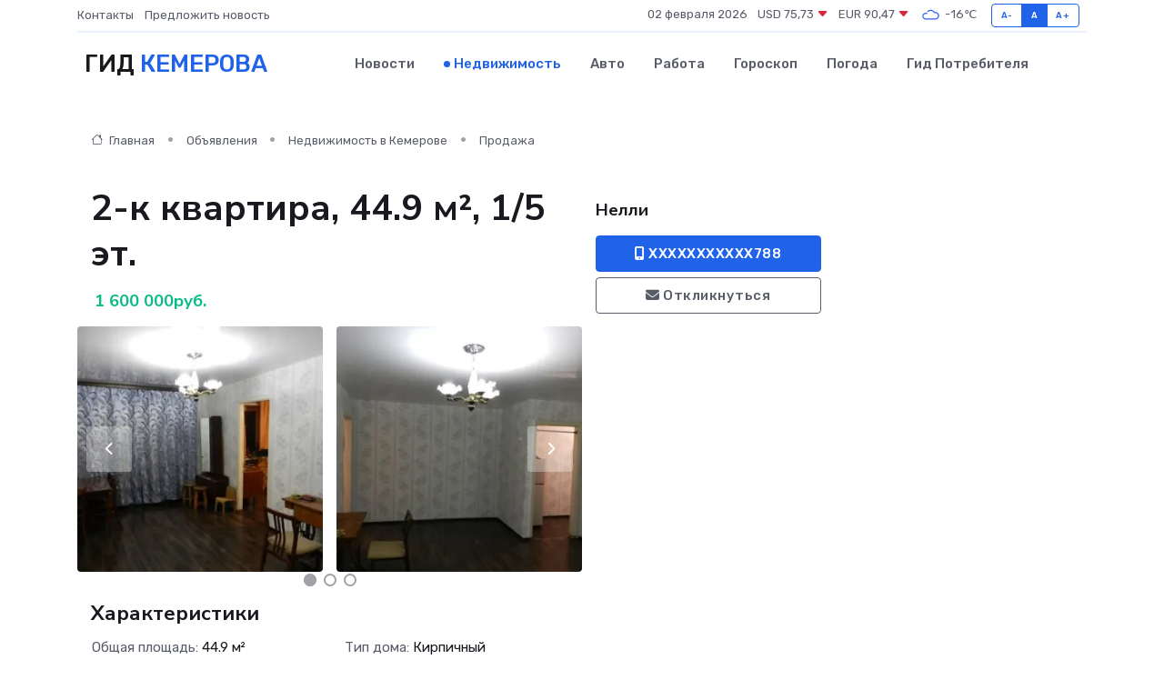

--- FILE ---
content_type: text/html; charset=UTF-8
request_url: https://kemerovo-gid.ru/realty/2-k-kvartira-44-9-m-1-5-et_88853.htm
body_size: 6869
content:
<!DOCTYPE html>
<html lang="ru">
<head>
	<meta charset="utf-8">
	<meta name="csrf-token" content="pbwh07MrwcJdsiL4aWVDjTWOZ8M9HXQAQCcjka4V">
    <meta http-equiv="X-UA-Compatible" content="IE=edge">
    <meta name="viewport" content="width=device-width, initial-scale=1">
    <title>2-к квартира, 44.9 м², 1/5 эт. - купить, продать, сдать или снять в Кемерове на kemerovo-gid.ru</title>
    <meta name="description" property="description" content="2-к квартира, 44.9 м², 1/5 эт. - объявление о покупке, продаже или аренде в Кемерове на kemerovo-gid.ru">
    
    <meta property="fb:pages" content="105958871990207" />
    <link rel="shortcut icon" type="image/x-icon" href="https://kemerovo-gid.ru/favicon.svg">
    <link rel="canonical" href="https://kemerovo-gid.ru/realty/2-k-kvartira-44-9-m-1-5-et_88853.htm">
    <link rel="preconnect" href="https://fonts.gstatic.com">
    <link rel="dns-prefetch" href="https://fonts.googleapis.com">
    <link rel="dns-prefetch" href="https://pagead2.googlesyndication.com">
    <link rel="dns-prefetch" href="https://res.cloudinary.com">
    <link href="https://fonts.googleapis.com/css2?family=Nunito+Sans:wght@400;700&family=Rubik:wght@400;500;700&display=swap" rel="stylesheet">
    <link rel="stylesheet" type="text/css" href="https://kemerovo-gid.ru/assets/font-awesome/css/all.min.css">
    <link rel="stylesheet" type="text/css" href="https://kemerovo-gid.ru/assets/bootstrap-icons/bootstrap-icons.css">
    <link rel="stylesheet" type="text/css" href="https://kemerovo-gid.ru/assets/tiny-slider/tiny-slider.css">
    <link rel="stylesheet" type="text/css" href="https://kemerovo-gid.ru/assets/glightbox/css/glightbox.min.css">
    <link rel="stylesheet" type="text/css" href="https://kemerovo-gid.ru/assets/plyr/plyr.css">
    <link id="style-switch" rel="stylesheet" type="text/css" href="https://kemerovo-gid.ru/assets/css/style.css">
    <link rel="stylesheet" type="text/css" href="https://kemerovo-gid.ru/assets/css/style2.css">

    <meta name="twitter:card" content="summary">
    <meta name="twitter:site" content="@mysite">
    <meta name="twitter:title" content="2-к квартира, 44.9 м², 1/5 эт. - купить, продать, сдать или снять в Кемерове на kemerovo-gid.ru">
    <meta name="twitter:description" content="2-к квартира, 44.9 м², 1/5 эт. - объявление о покупке, продаже или аренде в Кемерове на kemerovo-gid.ru">
    <meta name="twitter:creator" content="@mysite">
    <meta name="twitter:image:src" content="https://kemerovo-gid.ru/images/logo.gif">
    <meta name="twitter:domain" content="kemerovo-gid.ru">
    <meta name="twitter:card" content="summary_large_image" /><meta name="twitter:image" content="https://kemerovo-gid.ru/images/logo.gif">

    <meta property="og:url" content="http://kemerovo-gid.ru/realty/2-k-kvartira-44-9-m-1-5-et_88853.htm">
    <meta property="og:title" content="2-к квартира, 44.9 м², 1/5 эт. - купить, продать, сдать или снять в Кемерове на kemerovo-gid.ru">
    <meta property="og:description" content="2-к квартира, 44.9 м², 1/5 эт. - объявление о покупке, продаже или аренде в Кемерове на kemerovo-gid.ru">
    <meta property="og:type" content="website">
    <meta property="og:image" content="https://kemerovo-gid.ru/images/logo.gif">
    <meta property="og:locale" content="ru_RU">
    <meta property="og:site_name" content="Гид Кемерова">
    

    <link rel="image_src" href="https://kemerovo-gid.ru/images/logo.gif" />

    <link rel="alternate" type="application/rss+xml" href="https://kemerovo-gid.ru/feed" title="Кемерово: гид, новости, афиша">
        <script async src="https://pagead2.googlesyndication.com/pagead/js/adsbygoogle.js"></script>
    <script>
        (adsbygoogle = window.adsbygoogle || []).push({
            google_ad_client: "ca-pub-0899253526956684",
            enable_page_level_ads: true
        });
    </script>
        
    
    
    
    <script>if (window.top !== window.self) window.top.location.replace(window.self.location.href);</script>
    <script>if(self != top) { top.location=document.location;}</script>

<!-- Google tag (gtag.js) -->
<script async src="https://www.googletagmanager.com/gtag/js?id=G-71VQP5FD0J"></script>
<script>
  window.dataLayer = window.dataLayer || [];
  function gtag(){dataLayer.push(arguments);}
  gtag('js', new Date());

  gtag('config', 'G-71VQP5FD0J');
</script>
</head>
<body>
<script type="text/javascript" > (function(m,e,t,r,i,k,a){m[i]=m[i]||function(){(m[i].a=m[i].a||[]).push(arguments)}; m[i].l=1*new Date();k=e.createElement(t),a=e.getElementsByTagName(t)[0],k.async=1,k.src=r,a.parentNode.insertBefore(k,a)}) (window, document, "script", "https://mc.yandex.ru/metrika/tag.js", "ym"); ym(54009388, "init", {}); ym(86840228, "init", { clickmap:true, trackLinks:true, accurateTrackBounce:true, webvisor:true });</script> <noscript><div><img src="https://mc.yandex.ru/watch/54009388" style="position:absolute; left:-9999px;" alt="" /><img src="https://mc.yandex.ru/watch/86840228" style="position:absolute; left:-9999px;" alt="" /></div></noscript>
<script type="text/javascript">
    new Image().src = "//counter.yadro.ru/hit?r"+escape(document.referrer)+((typeof(screen)=="undefined")?"":";s"+screen.width+"*"+screen.height+"*"+(screen.colorDepth?screen.colorDepth:screen.pixelDepth))+";u"+escape(document.URL)+";h"+escape(document.title.substring(0,150))+";"+Math.random();
</script>
<!-- Rating@Mail.ru counter -->
<script type="text/javascript">
var _tmr = window._tmr || (window._tmr = []);
_tmr.push({id: "3138453", type: "pageView", start: (new Date()).getTime()});
(function (d, w, id) {
  if (d.getElementById(id)) return;
  var ts = d.createElement("script"); ts.type = "text/javascript"; ts.async = true; ts.id = id;
  ts.src = "https://top-fwz1.mail.ru/js/code.js";
  var f = function () {var s = d.getElementsByTagName("script")[0]; s.parentNode.insertBefore(ts, s);};
  if (w.opera == "[object Opera]") { d.addEventListener("DOMContentLoaded", f, false); } else { f(); }
})(document, window, "topmailru-code");
</script><noscript><div>
<img src="https://top-fwz1.mail.ru/counter?id=3138453;js=na" style="border:0;position:absolute;left:-9999px;" alt="Top.Mail.Ru" />
</div></noscript>
<!-- //Rating@Mail.ru counter -->

<header class="navbar-light navbar-sticky header-static">
    <div class="navbar-top d-none d-lg-block small">
        <div class="container">
            <div class="d-md-flex justify-content-between align-items-center my-1">
                <!-- Top bar left -->
                <ul class="nav">
                    <li class="nav-item">
                        <a class="nav-link ps-0" href="https://kemerovo-gid.ru/contacts">Контакты</a>
                    </li>
                    <li class="nav-item">
                        <a class="nav-link ps-0" href="https://kemerovo-gid.ru/sendnews">Предложить новость</a>
                    </li>
                    
                </ul>
                <!-- Top bar right -->
                <div class="d-flex align-items-center">
                    
                    <ul class="list-inline mb-0 text-center text-sm-end me-3">
						<li class="list-inline-item">
							<span>02 февраля 2026</span>
						</li>
                        <li class="list-inline-item">
                            <a class="nav-link px-0" href="https://kemerovo-gid.ru/currency">
                                <span>USD 75,73 <i class="bi bi-caret-down-fill text-danger"></i></span>
                            </a>
						</li>
                        <li class="list-inline-item">
                            <a class="nav-link px-0" href="https://kemerovo-gid.ru/currency">
                                <span>EUR 90,47 <i class="bi bi-caret-down-fill text-danger"></i></span>
                            </a>
						</li>
						<li class="list-inline-item">
                            <a class="nav-link px-0" href="https://kemerovo-gid.ru/pogoda">
                                <svg xmlns="http://www.w3.org/2000/svg" width="25" height="25" viewBox="0 0 30 30"><path fill="#315EFB" fill-rule="evenodd" d="M25.036 13.066a4.948 4.948 0 0 1 0 5.868A4.99 4.99 0 0 1 20.99 21H8.507a4.49 4.49 0 0 1-3.64-1.86 4.458 4.458 0 0 1 0-5.281A4.491 4.491 0 0 1 8.506 12c.686 0 1.37.159 1.996.473a.5.5 0 0 1 .16.766l-.33.399a.502.502 0 0 1-.598.132 2.976 2.976 0 0 0-3.346.608 3.007 3.007 0 0 0 .334 4.532c.527.396 1.177.59 1.836.59H20.94a3.54 3.54 0 0 0 2.163-.711 3.497 3.497 0 0 0 1.358-3.206 3.45 3.45 0 0 0-.706-1.727A3.486 3.486 0 0 0 20.99 12.5c-.07 0-.138.016-.208.02-.328.02-.645.085-.947.192a.496.496 0 0 1-.63-.287 4.637 4.637 0 0 0-.445-.874 4.495 4.495 0 0 0-.584-.733A4.461 4.461 0 0 0 14.998 9.5a4.46 4.46 0 0 0-3.177 1.318 2.326 2.326 0 0 0-.135.147.5.5 0 0 1-.592.131 5.78 5.78 0 0 0-.453-.19.5.5 0 0 1-.21-.79A5.97 5.97 0 0 1 14.998 8a5.97 5.97 0 0 1 4.237 1.757c.398.399.704.85.966 1.319.262-.042.525-.076.79-.076a4.99 4.99 0 0 1 4.045 2.066zM0 0v30V0zm30 0v30V0z"></path></svg>
                                <span>-16&#8451;</span>
                            </a>
						</li>
					</ul>

                    <!-- Font size accessibility START -->
                    <div class="btn-group me-2" role="group" aria-label="font size changer">
                        <input type="radio" class="btn-check" name="fntradio" id="font-sm">
                        <label class="btn btn-xs btn-outline-primary mb-0" for="font-sm">A-</label>

                        <input type="radio" class="btn-check" name="fntradio" id="font-default" checked>
                        <label class="btn btn-xs btn-outline-primary mb-0" for="font-default">A</label>

                        <input type="radio" class="btn-check" name="fntradio" id="font-lg">
                        <label class="btn btn-xs btn-outline-primary mb-0" for="font-lg">A+</label>
                    </div>

                    
                </div>
            </div>
            <!-- Divider -->
            <div class="border-bottom border-2 border-primary opacity-1"></div>
        </div>
    </div>

    <!-- Logo Nav START -->
    <nav class="navbar navbar-expand-lg">
        <div class="container">
            <!-- Logo START -->
            <a class="navbar-brand" href="https://kemerovo-gid.ru" style="text-align: end;">
                
                			<span class="ms-2 fs-3 text-uppercase fw-normal">Гид <span style="color: #2163e8;">Кемерова</span></span>
                            </a>
            <!-- Logo END -->

            <!-- Responsive navbar toggler -->
            <button class="navbar-toggler ms-auto" type="button" data-bs-toggle="collapse"
                data-bs-target="#navbarCollapse" aria-controls="navbarCollapse" aria-expanded="false"
                aria-label="Toggle navigation">
                <span class="text-body h6 d-none d-sm-inline-block">Menu</span>
                <span class="navbar-toggler-icon"></span>
            </button>

            <!-- Main navbar START -->
            <div class="collapse navbar-collapse" id="navbarCollapse">
                <ul class="navbar-nav navbar-nav-scroll mx-auto">
                                        <li class="nav-item"> <a class="nav-link" href="https://kemerovo-gid.ru/news">Новости</a></li>
                                        <li class="nav-item"> <a class="nav-link active" href="https://kemerovo-gid.ru/realty">Недвижимость</a></li>
                                        <li class="nav-item"> <a class="nav-link" href="https://kemerovo-gid.ru/auto">Авто</a></li>
                                        <li class="nav-item"> <a class="nav-link" href="https://kemerovo-gid.ru/job">Работа</a></li>
                                        <li class="nav-item"> <a class="nav-link" href="https://kemerovo-gid.ru/horoscope">Гороскоп</a></li>
                                        <li class="nav-item"> <a class="nav-link" href="https://kemerovo-gid.ru/pogoda">Погода</a></li>
                                        <li class="nav-item"> <a class="nav-link" href="https://kemerovo-gid.ru/poleznoe">Гид потребителя</a></li>
                                    </ul>
            </div>
            <!-- Main navbar END -->

            
        </div>
    </nav>
    <!-- Logo Nav END -->
</header>
    <main>
        <section class="pt-3 pb-0">
            <div class="container">
                <section class="pt-3 pb-0">
                    <div class="container">
                        <div class="row">
                            <div class="col-lg-9">
                                <!-- Categorie Detail START -->
                                <div class="mb-4">
                                    <nav aria-label="breadcrumb">
                                        <ol class="breadcrumb breadcrumb-dots">
                                            <li class="breadcrumb-item"><a href="https://kemerovo-gid.ru"><i
                                                        class="bi bi-house me-1"></i>
                                                    Главная</a>
                                            </li>
                                            <li class="breadcrumb-item"> Объявления</li>
                                            <li class="breadcrumb-item"><a href="https://kemerovo-gid.ru/realty"> Недвижимость
                                                    в Кемерове</a></li>
                                            <li class="breadcrumb-item"> Продажа</li>
                                            
                                        </ol>
                                    </nav>
                                </div>
                            </div>
                        </div>
                        <div class="row" itemscope itemtype="http://schema.org/Product">
                            <div class="col-lg-6">
                                <h1 class="display-6" itemprop="name"> 2-к квартира, 44.9 м², 1/5 эт.</h1>
                                <div class="d-md-flex text-start text-success my-3 h5" itemprop="offers" itemscope itemtype="http://schema.org/Offer">
                                    <meta itemprop="availability" content="https://schema.org/LimitedAvailability" />
                                    <meta itemprop="priceCurrency" content="RUB" />
                                    <span class="ms-1" itemprop="price" content="1600000">1 600 000руб.</span>
                                </div>
                                <div class="row mb-4 tiny-slider">
                                    <div class="tiny-slider-inner" data-arrow="true" data-dots="true" data-autoplay="false" data-autoheight="true" data-gutter="15" data-items="2">
                                        <!-- Slider items -->
                                                                                                                        <div class="item">
                                            <a href="https://res.cloudinary.com/dvpbhna4j/image/upload/ybhjvnqiuyoie2o9hr8g.webp" data-glightbox data-gallery="gallery">
                                                <img class="rounded" src="https://res.cloudinary.com/dvpbhna4j/image/upload/h_300,w_300,c_fill/ybhjvnqiuyoie2o9hr8g.webp">
                                            </a>
                                        </div>
                                                                                <div class="item">
                                            <a href="https://res.cloudinary.com/dvpbhna4j/image/upload/ds4cqkezlfphmknrkixk.webp" data-glightbox data-gallery="gallery">
                                                <img class="rounded" src="https://res.cloudinary.com/dvpbhna4j/image/upload/h_300,w_300,c_fill/ds4cqkezlfphmknrkixk.webp">
                                            </a>
                                        </div>
                                                                                <div class="item">
                                            <a href="https://res.cloudinary.com/dvpbhna4j/image/upload/zafyewcbumzda1bh69jx.webp" data-glightbox data-gallery="gallery">
                                                <img class="rounded" src="https://res.cloudinary.com/dvpbhna4j/image/upload/h_300,w_300,c_fill/zafyewcbumzda1bh69jx.webp">
                                            </a>
                                        </div>
                                                                                <div class="item">
                                            <a href="https://res.cloudinary.com/dvpbhna4j/image/upload/pwm4esymr4tlnewylaky.webp" data-glightbox data-gallery="gallery">
                                                <img class="rounded" src="https://res.cloudinary.com/dvpbhna4j/image/upload/h_300,w_300,c_fill/pwm4esymr4tlnewylaky.webp">
                                            </a>
                                        </div>
                                                                                <div class="item">
                                            <a href="https://res.cloudinary.com/dvpbhna4j/image/upload/rrwwgqiqfqvc2arb68f4.webp" data-glightbox data-gallery="gallery">
                                                <img class="rounded" src="https://res.cloudinary.com/dvpbhna4j/image/upload/h_300,w_300,c_fill/rrwwgqiqfqvc2arb68f4.webp">
                                            </a>
                                        </div>
                                                                            </div>
                                </div> 
                                <h4>Характеристики</h4>
                                <div class="row mb-4">
                                    <ul class="list-group list-group-flush col-md-6 col-lg-6 col-sm-12">
                                                                            <li class="list-group-item py-1 border-0">Общая площадь: <span class="text-dark">44.9 м²</span></li>
                                                                                                                <li class="list-group-item py-1 border-0">Этаж: <span class="text-dark">1</span></li>
                                                                                                                <li class="list-group-item py-1 border-0">Комнат в квартире: <span class="text-dark">2</span></li>
                                                                                                                <li class="list-group-item py-1 border-0">Жилая площадь: <span class="text-dark">31.5 м²</span></li>
                                     </ul><ul class="list-group list-group-flush col-md-6 col-lg-6 col-sm-12">                                                                             <li class="list-group-item py-1 border-0">Тип дома: <span class="text-dark">Кирпичный</span></li>
                                                                                                                <li class="list-group-item py-1 border-0">Площадь кухни: <span class="text-dark">5.7 м²</span></li>
                                                                                                                <li class="list-group-item py-1 border-0">Этажей в доме: <span class="text-dark">5</span></li>
                                                                                                            </ul>
                                </div>
                                <h4>Описание</h4>
                                <p itemprop="description">
                                    Прoдаeтcя 2х кoмнaтная квартирa в Рудничнoм рaйoне (Радугa) Рaйoн экoлoгичecки чистый, рядом сосновый бор.<br />
-Зал 18,8 м. кв.;<br />
-Cпальня 12,7 м. кв.;<br />
-Вaнна 3,0 м. кв.;<br />
Квaртиpа прoдаетcя в связи с переездoм на ПMЖ в дpугой гоpод.<br />
Плитa газовая; Плаcтиковыe oкна, на окнaх решeтки; Батaреи нoвые (алюминий) мoжно рeгулировать температуру в квартире; Есть кладовка, можно оборудовать под гардеробную;<br />
В 2018 году производился ремонт: замена электрики; установка натяжных потолков; ремонт полов; <br />
<br />
Во дворе:<br />
-Спортивная площадка;<br />
-Детские площадки с обеих сторон дома;<br />
-Есть парковочные места;<br />
<br />
Рядом:<br />
-Остановка<br />
-Детская поликлиника<br />
-3 детских садика<br />
-Магазины и киоски<br />
-Аптека<br />
-Школа №24<br />
-Поликлиника расположена в Кардиологическом диспансере.<br />
<br />
Сосновый бор, одно из любимых мест отдыха, в 10 минутах ходьбы от дома. Есть возможность лыжных, велосипедных, пеших прогулок, есть детская площадка, прокат лыж<br />
<br />
Возможен торг.
                                </p>
                                <h4>Адрес</h4>
                                <p itemscope itemtype="http://schema.org/Place">
                                    <meta itemprop="name" content="2-к квартира, 44.9 м², 1/5 эт." />
                                    <meta itemprop="address" content="Кемерово, проспект Шахтёров, 67" />
                                    <i class="bi bi-geo-alt-fill"></i> Кемерово, проспект Шахтёров, 67
                                </p>
                                <div id="view-map" style="height: 300px;"></div>
                                <hr>
                            </div>
                            <div class="col-lg-3">
                                <aside>
                                    <div class="my-3">
                                        <h5 class="m-0">Нелли</h5>
                                        
                                    </div>
                                    <div class="col-md-12 text-start">
                                        <button class="btn btn-primary w-100" type="submit"><i class="fas fa-mobile-alt"></i> XXXXXXXXXXX788</button>
                                    </div>
                                    <div class="col-md-12 text-start">
                                        <button class="btn btn-outline-secondary w-100" type="submit"><i class="fas fa-envelope"></i> Откликнуться</button>
                                    </div>
                                </aside>
                            </div>
                            <div class="col-lg-3">
                                                            </div>
                        </div>
                    </div>
                </section>
                <div class="index-section">
                    <div class="row">
                        <div class="col-sm-12">
                                                        Сеть городских порталов: <a href="https://polevskoj-gid.ru/realty" title="Купить квартиру в Полевском" target="_blank">Купить квартиру в Полевском</a>
                        </div>
                    </div>
                </div>
                <div class="l-content-separator"></div>
            </div>
        </section>
    </main>
<footer class="bg-dark pt-5">
    
    <!-- Footer copyright START -->
    <div class="bg-dark-overlay-3 mt-5">
        <div class="container">
            <div class="row align-items-center justify-content-md-between py-4">
                <div class="col-md-6">
                    <!-- Copyright -->
                    <div class="text-center text-md-start text-primary-hover text-muted">
                        &#169;2026 Кемерово. Все права защищены.
                    </div>
                </div>
                
            </div>
        </div>
    </div>
    <!-- Footer copyright END -->
    <script type="application/ld+json">
        {"@context":"https:\/\/schema.org","@type":"Organization","name":"\u041a\u0435\u043c\u0435\u0440\u043e\u0432\u043e - \u0433\u0438\u0434, \u043d\u043e\u0432\u043e\u0441\u0442\u0438, \u0430\u0444\u0438\u0448\u0430","url":"https:\/\/kemerovo-gid.ru","sameAs":["https:\/\/vk.com\/public207906083","https:\/\/t.me\/kemerovo_gid"]}
    </script>
</footer>
<!-- Back to top -->
<div class="back-top"><i class="bi bi-arrow-up-short"></i></div>
<script src="https://api-maps.yandex.ru/2.1/?apikey=d4389c3b-67a8-41a1-a66d-6072fc03c720&lang=ru_RU" type="text/javascript"></script>
<script type="text/javascript">
    ymaps.ready(init);
    function init(){
        var myMap = new ymaps.Map("view-map", {
            // Координаты центра карты.
            center: [55.396435, 86.112251],
            // Уровень масштабирования. Допустимые значения:
            // от 0 (весь мир) до 19.
            zoom: 15,
            controls: ['zoomControl', 'typeSelector', 'fullscreenControl', 'geolocationControl']
        });
        var myPlacemark = new ymaps.Placemark([55.396435, 86.112251]);
        myMap.geoObjects.add(myPlacemark);
    }
</script>
<script src="https://kemerovo-gid.ru/assets/bootstrap/js/bootstrap.bundle.min.js"></script>
<script src="https://kemerovo-gid.ru/assets/tiny-slider/tiny-slider.js"></script>
<script src="https://kemerovo-gid.ru/assets/sticky-js/sticky.min.js"></script>
<script src="https://kemerovo-gid.ru/assets/glightbox/js/glightbox.min.js"></script>
<script src="https://kemerovo-gid.ru/assets/plyr/plyr.js"></script>
<script src="https://kemerovo-gid.ru/assets/js/functions.js"></script>
<script src="https://yastatic.net/share2/share.js" async></script>
<script defer src="https://static.cloudflareinsights.com/beacon.min.js/vcd15cbe7772f49c399c6a5babf22c1241717689176015" integrity="sha512-ZpsOmlRQV6y907TI0dKBHq9Md29nnaEIPlkf84rnaERnq6zvWvPUqr2ft8M1aS28oN72PdrCzSjY4U6VaAw1EQ==" data-cf-beacon='{"version":"2024.11.0","token":"79c5d6c85c0644b8b1238a6dac89f824","r":1,"server_timing":{"name":{"cfCacheStatus":true,"cfEdge":true,"cfExtPri":true,"cfL4":true,"cfOrigin":true,"cfSpeedBrain":true},"location_startswith":null}}' crossorigin="anonymous"></script>
</body>
</html>


--- FILE ---
content_type: text/html; charset=utf-8
request_url: https://www.google.com/recaptcha/api2/aframe
body_size: 266
content:
<!DOCTYPE HTML><html><head><meta http-equiv="content-type" content="text/html; charset=UTF-8"></head><body><script nonce="9EhVtuYagvlEixsCrJmR6w">/** Anti-fraud and anti-abuse applications only. See google.com/recaptcha */ try{var clients={'sodar':'https://pagead2.googlesyndication.com/pagead/sodar?'};window.addEventListener("message",function(a){try{if(a.source===window.parent){var b=JSON.parse(a.data);var c=clients[b['id']];if(c){var d=document.createElement('img');d.src=c+b['params']+'&rc='+(localStorage.getItem("rc::a")?sessionStorage.getItem("rc::b"):"");window.document.body.appendChild(d);sessionStorage.setItem("rc::e",parseInt(sessionStorage.getItem("rc::e")||0)+1);localStorage.setItem("rc::h",'1770033672995');}}}catch(b){}});window.parent.postMessage("_grecaptcha_ready", "*");}catch(b){}</script></body></html>